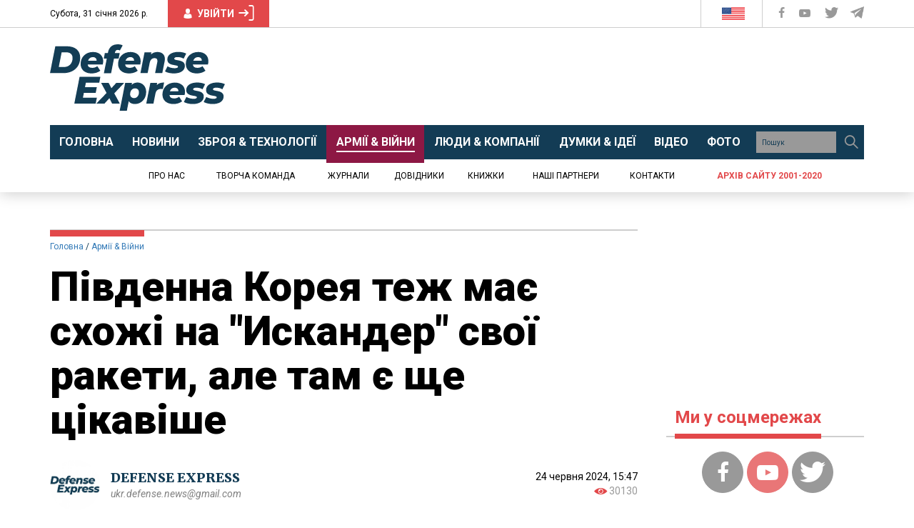

--- FILE ---
content_type: text/html; charset=utf-8
request_url: https://www.google.com/recaptcha/api2/aframe
body_size: 267
content:
<!DOCTYPE HTML><html><head><meta http-equiv="content-type" content="text/html; charset=UTF-8"></head><body><script nonce="M3QkaUt4JPglrlLtyQMJKw">/** Anti-fraud and anti-abuse applications only. See google.com/recaptcha */ try{var clients={'sodar':'https://pagead2.googlesyndication.com/pagead/sodar?'};window.addEventListener("message",function(a){try{if(a.source===window.parent){var b=JSON.parse(a.data);var c=clients[b['id']];if(c){var d=document.createElement('img');d.src=c+b['params']+'&rc='+(localStorage.getItem("rc::a")?sessionStorage.getItem("rc::b"):"");window.document.body.appendChild(d);sessionStorage.setItem("rc::e",parseInt(sessionStorage.getItem("rc::e")||0)+1);localStorage.setItem("rc::h",'1769833676756');}}}catch(b){}});window.parent.postMessage("_grecaptcha_ready", "*");}catch(b){}</script></body></html>